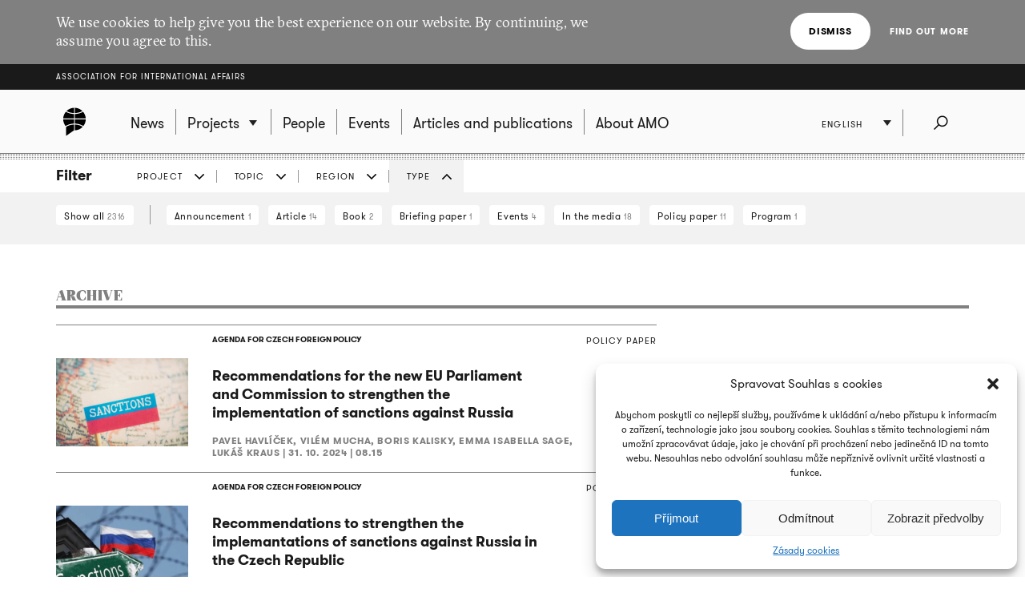

--- FILE ---
content_type: text/html; charset=UTF-8
request_url: https://www.amo.cz/en/archive/?filtr=typ&filtrTema=514&filtrRegion=470
body_size: 14871
content:
<!DOCTYPE html>
<html lang="en-GB">
<head>
	
	<meta http-equiv="content-type" content="text/html; charset=UTF-8">

	<meta name="viewport" content="width=device-width,initial-scale=1"/>
	<meta name="HandheldFriendly" content="true" />  
	
	<link rel="profile" href="http://gmpg.org/xfn/11">	
	<link rel="pingback" href="https://www.amo.cz/xmlrpc.php">
	
	<title>Archive of all articles - Association for International Affairs</title>
	
	<meta name='robots' content='index, follow, max-image-preview:large, max-snippet:-1, max-video-preview:-1' />
<link rel="alternate" href="https://www.amo.cz/en/archive/" hreflang="en" />
<link rel="alternate" href="https://www.amo.cz/ru/%d0%b0%d1%80%d1%85%d0%b8%d0%b2-%d0%b2%d1%81%d0%b5%d1%85-%d0%bf%d1%83%d0%b1%d0%bb%d0%b8%d0%ba%d0%b0%d1%86%d0%b8%d0%b9/" hreflang="ru" />
<link rel="alternate" href="https://www.amo.cz/archiv-vsech-clanku/" hreflang="cs" />

	<!-- This site is optimized with the Yoast SEO plugin v16.7 - https://yoast.com/wordpress/plugins/seo/ -->
	<link rel="canonical" href="https://www.amo.cz/en/archive/" />
	<meta property="og:locale" content="en_GB" />
	<meta property="og:locale:alternate" content="ru_RU" />
	<meta property="og:locale:alternate" content="cs_CZ" />
	<meta property="og:type" content="article" />
	<meta property="og:title" content="Archive of all articles - Association for International Affairs" />
	<meta property="og:url" content="https://www.amo.cz/en/archive/" />
	<meta property="og:site_name" content="Association for International Affairs" />
	<meta property="article:modified_time" content="2016-04-22T16:03:09+00:00" />
	<meta name="twitter:card" content="summary_large_image" />
	<script type="application/ld+json" class="yoast-schema-graph">{"@context":"https://schema.org","@graph":[{"@type":"WebSite","@id":"https://www.amo.cz/en/#website","url":"https://www.amo.cz/en/","name":"Association for International Affairs","description":"Asociace pro mezin\u00e1rodn\u00ed ot\u00e1zky (AMO) je nevl\u00e1dn\u00ed organizace, think-tank, p\u016fsob\u00edc\u00ed v oblasti mezin\u00e1rodn\u00edch vztah\u016f.","potentialAction":[{"@type":"SearchAction","target":{"@type":"EntryPoint","urlTemplate":"https://www.amo.cz/en/?s={search_term_string}"},"query-input":"required name=search_term_string"}],"inLanguage":"en-GB"},{"@type":"WebPage","@id":"https://www.amo.cz/en/archive/#webpage","url":"https://www.amo.cz/en/archive/","name":"Archive of all articles - Association for International Affairs","isPartOf":{"@id":"https://www.amo.cz/en/#website"},"datePublished":"2015-12-14T09:00:25+00:00","dateModified":"2016-04-22T16:03:09+00:00","breadcrumb":{"@id":"https://www.amo.cz/en/archive/#breadcrumb"},"inLanguage":"en-GB","potentialAction":[{"@type":"ReadAction","target":["https://www.amo.cz/en/archive/"]}]},{"@type":"BreadcrumbList","@id":"https://www.amo.cz/en/archive/#breadcrumb","itemListElement":[{"@type":"ListItem","position":1,"name":"Dom\u016f","item":"https://www.amo.cz/en/"},{"@type":"ListItem","position":2,"name":"Archive of all articles"}]}]}</script>
	<!-- / Yoast SEO plugin. -->


<link rel='dns-prefetch' href='//s.w.org' />
<link rel="alternate" type="application/rss+xml" title="Association for International Affairs &raquo; Feed" href="https://www.amo.cz/en/feed/" />
<link rel="alternate" type="application/rss+xml" title="Association for International Affairs &raquo; Comments Feed" href="https://www.amo.cz/en/comments/feed/" />
		<script type="text/javascript">
			window._wpemojiSettings = {"baseUrl":"https:\/\/s.w.org\/images\/core\/emoji\/13.0.1\/72x72\/","ext":".png","svgUrl":"https:\/\/s.w.org\/images\/core\/emoji\/13.0.1\/svg\/","svgExt":".svg","source":{"concatemoji":"https:\/\/www.amo.cz\/wp-includes\/js\/wp-emoji-release.min.js?ver=5.7.2"}};
			!function(e,a,t){var n,r,o,i=a.createElement("canvas"),p=i.getContext&&i.getContext("2d");function s(e,t){var a=String.fromCharCode;p.clearRect(0,0,i.width,i.height),p.fillText(a.apply(this,e),0,0);e=i.toDataURL();return p.clearRect(0,0,i.width,i.height),p.fillText(a.apply(this,t),0,0),e===i.toDataURL()}function c(e){var t=a.createElement("script");t.src=e,t.defer=t.type="text/javascript",a.getElementsByTagName("head")[0].appendChild(t)}for(o=Array("flag","emoji"),t.supports={everything:!0,everythingExceptFlag:!0},r=0;r<o.length;r++)t.supports[o[r]]=function(e){if(!p||!p.fillText)return!1;switch(p.textBaseline="top",p.font="600 32px Arial",e){case"flag":return s([127987,65039,8205,9895,65039],[127987,65039,8203,9895,65039])?!1:!s([55356,56826,55356,56819],[55356,56826,8203,55356,56819])&&!s([55356,57332,56128,56423,56128,56418,56128,56421,56128,56430,56128,56423,56128,56447],[55356,57332,8203,56128,56423,8203,56128,56418,8203,56128,56421,8203,56128,56430,8203,56128,56423,8203,56128,56447]);case"emoji":return!s([55357,56424,8205,55356,57212],[55357,56424,8203,55356,57212])}return!1}(o[r]),t.supports.everything=t.supports.everything&&t.supports[o[r]],"flag"!==o[r]&&(t.supports.everythingExceptFlag=t.supports.everythingExceptFlag&&t.supports[o[r]]);t.supports.everythingExceptFlag=t.supports.everythingExceptFlag&&!t.supports.flag,t.DOMReady=!1,t.readyCallback=function(){t.DOMReady=!0},t.supports.everything||(n=function(){t.readyCallback()},a.addEventListener?(a.addEventListener("DOMContentLoaded",n,!1),e.addEventListener("load",n,!1)):(e.attachEvent("onload",n),a.attachEvent("onreadystatechange",function(){"complete"===a.readyState&&t.readyCallback()})),(n=t.source||{}).concatemoji?c(n.concatemoji):n.wpemoji&&n.twemoji&&(c(n.twemoji),c(n.wpemoji)))}(window,document,window._wpemojiSettings);
		</script>
		<style type="text/css">
img.wp-smiley,
img.emoji {
	display: inline !important;
	border: none !important;
	box-shadow: none !important;
	height: 1em !important;
	width: 1em !important;
	margin: 0 .07em !important;
	vertical-align: -0.1em !important;
	background: none !important;
	padding: 0 !important;
}
</style>
	<link rel='stylesheet' id='wp-block-library-css'  href='https://www.amo.cz/wp-includes/css/dist/block-library/style.min.css?ver=5.7.2' type='text/css' media='all' />
<link rel='stylesheet' id='cmplz-general-css'  href='https://www.amo.cz/wp-content/plugins/complianz-gdpr/assets/css/cookieblocker.min.css?ver=6.3.3' type='text/css' media='all' />
<link rel='stylesheet' id='amo-screen-css'  href='https://www.amo.cz/wp-content/themes/amo/stylesheets/screen.css?ver=2' type='text/css' media='screen' />
<link rel='stylesheet' id='amo-print-css'  href='https://www.amo.cz/wp-content/themes/amo/stylesheets/print.css?ver=2' type='text/css' media='print' />
<link rel='stylesheet' id='amo-lightboxgallery-css'  href='https://www.amo.cz/wp-content/themes/amo/lightboxgallery/dist/css/lightgallery.min.css?ver=2' type='text/css' media='screen' />
<link rel="https://api.w.org/" href="https://www.amo.cz/wp-json/" /><link rel="alternate" type="application/json" href="https://www.amo.cz/wp-json/wp/v2/pages/6525" /><link rel="EditURI" type="application/rsd+xml" title="RSD" href="https://www.amo.cz/xmlrpc.php?rsd" />
<link rel="wlwmanifest" type="application/wlwmanifest+xml" href="https://www.amo.cz/wp-includes/wlwmanifest.xml" /> 
<meta name="generator" content="WordPress 5.7.2" />
<link rel='shortlink' href='https://www.amo.cz/?p=6525' />
<link rel="alternate" type="application/json+oembed" href="https://www.amo.cz/wp-json/oembed/1.0/embed?url=https%3A%2F%2Fwww.amo.cz%2Fen%2Farchive%2F" />
<link rel="alternate" type="text/xml+oembed" href="https://www.amo.cz/wp-json/oembed/1.0/embed?url=https%3A%2F%2Fwww.amo.cz%2Fen%2Farchive%2F&#038;format=xml" />

		<!-- GA Google Analytics @ https://m0n.co/ga -->
		<script type="text/plain" data-service="google-analytics" data-category="statistics" async src="https://www.googletagmanager.com/gtag/js?id=G-3R4ES4MN21"></script>
		<script>
			window.dataLayer = window.dataLayer || [];
			function gtag(){dataLayer.push(arguments);}
			gtag('js', new Date());
			gtag('config', 'G-3R4ES4MN21');
		</script>

	<style>.cmplz-hidden{display:none!important;}</style><link rel="icon" href="https://www.amo.cz/wp-content/uploads/2016/02/favicon-228-67x67.png" sizes="32x32" />
<link rel="icon" href="https://www.amo.cz/wp-content/uploads/2016/02/favicon-228-200x200.png" sizes="192x192" />
<link rel="apple-touch-icon" href="https://www.amo.cz/wp-content/uploads/2016/02/favicon-228-200x200.png" />
<meta name="msapplication-TileImage" content="https://www.amo.cz/wp-content/uploads/2016/02/favicon-228.png" />

  	<!--[if lte IE 8]>
	    <script type="text/javascript" src="https://www.amo.cz/wp-content/themes/amo/accessories/ie.js"></script>
	    <link rel="stylesheet" type="text/css" media="screen" href="https://www.amo.cz/wp-content/themes/amo/stylesheets/ie.css" />
    <![endif]-->

	<script type="text/plain" data-service="google-analytics" data-category="statistics">
		(function(i,s,o,g,r,a,m){i['GoogleAnalyticsObject']=r;i[r]=i[r]||function(){
				(i[r].q=i[r].q||[]).push(arguments)},i[r].l=1*new Date();a=s.createElement(o),
			m=s.getElementsByTagName(o)[0];a.async=1;a.src=g;m.parentNode.insertBefore(a,m)
		})(window,document,'script','//www.google-analytics.com/analytics.js','ga');
		ga('create', 'UA-69352753-1', 'auto');
		ga('send', 'pageview');
	</script>

</head>

<body data-cmplz=1 class="page-template page-template-page-archive page-template-page-archive-php page page-id-6525 amo_lang--en">

	
		<div class="eu_cookies">
			<div class="inner">
				<p>We use cookies to help give you the best experience on our website. By continuing, we assume you agree to this.</p>
				<div class="btns">
					<button class="CookiesOK btn btn--white">Dismiss</button>
					<a href="https://www.google.com/policies/technologies/cookies/" onclick="return !window.open(this.href)">Find out more</a>
				</div>
			</div>
		</div>

	

	<div class="super_header">
		<div class="inner">
			<h1 class="super_header__title"><a href="https://www.amo.cz/en/">Association for International Affairs</a></h1>
		</div>
	</div>


	
	<div class="choose_prj" id="chooseproject">
		
		<div class="inner inner--prj_tit">
			
			<h4 class="choose_prj__title">Select ongoing project:</h4>
			
			<a href="#" class="search__close" data-choose-prj-handle>
				Close <span class="cross cross--yellow"> </span>
			</a>

		</div>

		
			<ul class="choose_prj__list">
									<li><p class="inner"><a href="https://www.amo.cz/en/agenda-for-czech-foreign-policy/" class="color_set-bg_h--B">Agenda for Czech Foreign Policy</a></p></li>
									<li><p class="inner"><a href="https://www.amo.cz/en/climate-team/" class="color_set-bg_h--B">AMO klima</a></p></li>
									<li><p class="inner"><a href="https://www.amo.cz/en/building-the-serbian-world-serbias-impact-on-security-and-stability-in-the-western-balkans/" class="color_set-bg_h--E">Building the “Serbian World”: Serbia’s Impact on Security and Stability in the Western Balkans</a></p></li>
									<li><p class="inner"><a href="https://www.amo.cz/en/central-and-eastern-europe-and-the-future-of-the-european-china-debate-en/" class="color_set-bg_h--F">Central and Eastern Europe and the Future of the European China Debate</a></p></li>
									<li><p class="inner"><a href="https://www.amo.cz/en/china-observers-in-central-and-eastern-europe-choice-en/" class="color_set-bg_h--F">China Observers in Central and Eastern Europe (CHOICE)</a></p></li>
									<li><p class="inner"><a href="https://www.amo.cz/en/connecting-networks-of-women-in-foreign-european-and-security-policy-across-the-v4-states/" class="color_set-bg_h--A">Connecting networks of women in foreign, European and security policy, across the V4 states</a></p></li>
									<li><p class="inner"><a href="https://www.amo.cz/en/czech-german-young-professionals-program/" class="color_set-bg_h--F">Czech-German Young Professionals Program</a></p></li>
									<li><p class="inner"><a href="https://www.amo.cz/en/new-horizons-of-the-czech-polish-cooperation/" class="color_set-bg_h--B">Czech-Polish Cooperation</a></p></li>
									<li><p class="inner"><a href="https://www.amo.cz/en/educational-projects-in-ukraine/" class="color_set-bg_h--D">Educational projects in Ukraine</a></p></li>
									<li><p class="inner"><a href="https://www.amo.cz/en/enhancing-the-capacities-of-serbian-independent-media-in-informing-about-the-green-transition-challenges/" class="color_set-bg_h--F">Enhancing the Capacities of Serbian Independent Media in Informing about the Green Transition Challenges</a></p></li>
									<li><p class="inner"><a href="https://www.amo.cz/en/enhancing-the-capacities-of-serbian-investigative-journalists-in-mapping-foreign-influence-in-serbia/" class="color_set-bg_h--C">Enhancing the Capacities of Serbian Investigative Journalists in Mapping Foreign Influence in Serbia</a></p></li>
									<li><p class="inner"><a href="https://www.amo.cz/en/increasing-awareness-of-the-hybrid-threats-strengthening-resilience-in-the-western-balkans/" class="color_set-bg_h--D">Increasing Awareness of the Hybrid Threats: Strengthening Resilience in the Western Balkans</a></p></li>
									<li><p class="inner"><a href="https://www.amo.cz/en/life-effect-eng/" class="color_set-bg_h--A">LIFE Effect eng</a></p></li>
									<li><p class="inner"><a href="https://www.amo.cz/en/mapinfluence-en/" class="color_set-bg_h--B">MapInfluenCE</a></p></li>
									<li><p class="inner"><a href="https://www.amo.cz/en/prague-student-summit/" class="color_set-bg_h--A">Prague Student Summit</a></p></li>
									<li><p class="inner"><a href="https://www.amo.cz/en/resilience-and-a-whole-of-society-approach-ukrainian-lessons-for-nato-countries/" class="color_set-bg_h--G">Resilience and a whole-of-society approach: Ukrainian Lessons for NATO countries</a></p></li>
									<li><p class="inner"><a href="https://www.amo.cz/en/resonant-en/" class="color_set-bg_h--B">RESONANT</a></p></li>
									<li><p class="inner"><a href="https://www.amo.cz/en/strengthening-the-public-scrutiny-in-ukrainian-regions/" class="color_set-bg_h--D">Strengthening the Public Scrutiny in Ukrainian Regions</a></p></li>
									<li><p class="inner"><a href="https://www.amo.cz/en/strengthening-the-resilience-of-czech-slovak-and-polish-societies-prior-to-the-2024-european-parliament-elections/" class="color_set-bg_h--F">Strengthening the Resilience of Czech, Slovak, and Polish Societies Prior to the 2024 European Parliament Elections</a></p></li>
									<li><p class="inner"><a href="https://www.amo.cz/en/trends-of-visegrad-european-policy/" class="color_set-bg_h--E">Trends of Visegrad European Policy</a></p></li>
									<li><p class="inner"><a href="https://www.amo.cz/en/women-in-czech-foreign-european-and-security-policy/" class="color_set-bg_h--C">Women in Czech Foreign, European and Security Policy</a></p></li>
							</ul>

		
	</div>
	<!-- choose project -->

	<header class="main_header">


		<div class="search search--fullwidth" id="fulltextsearch">
			<div class="inner">
				<h4 class="search__title">AMO:</h4>

<form role="search" method="get" class="search__f" action="https://www.amo.cz/en/">
	<input type="search" class="form_control form_control--searchf" placeholder="Search:" value="" name="s" />
		<button type="submit" value="Send" class="form_submit form_submit--searchf"></button>
</form>

<a href="#" class="search__close" data-search-handle>
	Close <span class="cross cross--yellow"> </span>
</a>			</div>
		</div>
		<!-- search -->


		<div class="inner">

			<div class="right_act">
				<ul class="right_act__list">
					
					<li class="right_act__language">
						

	<ul class="dropdown" data-dropdown>
		
					<li  class="current"  ><a href="https://www.amo.cz/en/archive/">English</a></li>
					<li  ><a href="https://www.amo.cz/ru/%d0%b0%d1%80%d1%85%d0%b8%d0%b2-%d0%b2%d1%81%d0%b5%d1%85-%d0%bf%d1%83%d0%b1%d0%bb%d0%b8%d0%ba%d0%b0%d1%86%d0%b8%d0%b9/">Русский</a></li>
					<li  ><a href="https://www.amo.cz/archiv-vsech-clanku/">Čeština</a></li>
		
	</ul>

					</li>

					<li class="right_act__search"><a href="#" data-search-handle><i class="icon icon--search">Search</i></a></li>

					<li class="right_act__menu">
						<a href="#" data-menu-handle>
							<span class="right_act__menu__title">Menu</span> 
							<span class="shape_area">
								<span class="shape_area__line"></span>
								<span class="shape_area__line"></span>
								<span class="shape_area__line"></span>
							</span>
						</a>
					</li>

				</ul>
			</div>

			<nav class="main_nav">
				<ul id="menu-primani-navigace-en" class="menu"><li class="main_nav__logo"><a href="https://www.amo.cz/en/"><svg width="46" height="46"><image xlink:href="https://www.amo.cz/wp-content/themes/amo/images/amo-black.svg" src="https://www.amo.cz/wp-content/themes/amo/images/amo-black.png" width="46" height="46" /></svg></a></li><li id="menu-item-5653" class="menu-item menu-item-type-post_type menu-item-object-page menu-item-home menu-item-5653"><a href="https://www.amo.cz/en/"><span>News</span></a></li>
<li id="menu-item-5655" class="has-submenu choose-prj-handle menu-item menu-item-type-custom menu-item-object-custom menu-item-5655"><a href="#"><span>Projects</span></a></li>
<li id="menu-item-5651" class="menu-item menu-item-type-post_type menu-item-object-page menu-item-5651"><a href="https://www.amo.cz/en/people/"><span>People</span></a></li>
<li id="menu-item-5650" class="menu-item menu-item-type-post_type menu-item-object-page menu-item-5650"><a href="https://www.amo.cz/en/events/"><span>Events</span></a></li>
<li id="menu-item-5654" class="menu-item menu-item-type-post_type menu-item-object-page menu-item-5654"><a href="https://www.amo.cz/en/articles-and-publications/"><span>Articles and publications</span></a></li>
<li id="menu-item-5652" class="menu-item menu-item-type-post_type menu-item-object-page menu-item-5652"><a href="https://www.amo.cz/en/about-amo/"><span>About AMO</span></a></li>
</ul>			</nav>

		</div>
	</header>
	<!-- header -->


	
	

	<script>

function filterTabOnClick (type) {

	var activeTabClass = 'filters__item--current';
	
	var filterContent = $('#filterContent');
	var filterTags = $('#filterTags_' + type);
	var filterTab  = $('#filterTab_' + type);

	if (filterTab.hasClass(activeTabClass)) {
		filterTags.hide();
		filterContent.hide();
		filterTab.removeClass(activeTabClass);
	}
	else {
		$("[id^=filterTags_]").hide();
		$("[id^=filterTab_]").removeClass(activeTabClass);

		filterTags.show();
		filterContent.show();
		filterTab.addClass(activeTabClass);
	}
}


</script>



<div class="filters">

	<div class="inner">

		<h4 class="filters__title">Filter</h4>

		<ul class="filters__items">

					<li id='filterTab_projekt' class="filters__item ">
				<a href="javascript:filterTabOnClick('projekt');">
					Project</a></li>
						<li id='filterTab_tema' class="filters__item ">
				<a href="javascript:filterTabOnClick('tema');">
					Topic</a></li>
						<li id='filterTab_region' class="filters__item ">
				<a href="javascript:filterTabOnClick('region');">
					Region</a></li>
						<li id='filterTab_typ' class="filters__item filters__item--current">
				<a href="javascript:filterTabOnClick('typ');">
					Type</a></li>
					</ul>

	</div>

	<div id="filterContent" class="filters__content" style="">

		<div class="inner">
			<a href="?&paged=1" class="filters__tag filters__tag--all">
				Show all				<small>2316</small>
			</a>

			<hr class="filters__tags_separator"/>

							<div id='filterTags_projekt' class="filters__tags_rest" style="display: none">
					
				<a class='filters__tag ' href='?filtr=projekt&filtrTema=514&filtrRegion=470&filtrProjekt=874&paged=1'>
				Agenda for Czech Foreign Policy <small>4</small>
				<i class='icon icon--close close'>zrušit</i>
				</a>
			
				<a class='filters__tag ' href='?filtr=projekt&filtrTema=514&filtrRegion=470&filtrProjekt=4334&paged=1'>
				China Observers in Central and Eastern Europe (CHOICE) <small>2</small>
				<i class='icon icon--close close'>zrušit</i>
				</a>
			
				<a class='filters__tag ' href='?filtr=projekt&filtrTema=514&filtrRegion=470&filtrProjekt=3629&paged=1'>
				MapInfluenCE <small>4</small>
				<i class='icon icon--close close'>zrušit</i>
				</a>
			
				<a class='filters__tag ' href='?filtr=projekt&filtrTema=514&filtrRegion=470&filtrProjekt=4916&paged=1'>
				Strengthening the Resilience of Czech, Slovak, and Polish Societies Prior to the 2024 European Parliament Elections <small>1</small>
				<i class='icon icon--close close'>zrušit</i>
				</a>
			
				<a id='tagsA_projekt' class='filters__tag filters__tag--inverse' href="javascript:$('#tagsRest_projekt').show(); $('#tagsA_projekt').hide(); void(0);">
				All
				</a>
				<span id='tagsRest_projekt' class='filters__rest' style='display: none;'><hr>
				<a class='filters__tag ' href='?filtr=projekt&filtrTema=514&filtrRegion=470&filtrProjekt=2596&paged=1'>
				Czech Republic in NATO: Debate on Defense and Security Policy <small>5</small>
				<i class='icon icon--close close'>zrušit</i>
				</a>
			
				<a class='filters__tag ' href='?filtr=projekt&filtrTema=514&filtrRegion=470&filtrProjekt=924&paged=1'>
				Trends of Visegrad Foreign Policy <small>1</small>
				<i class='icon icon--close close'>zrušit</i>
				</a>
			
				<a class='filters__tag ' href='?filtr=projekt&filtrTema=514&filtrRegion=470&filtrProjekt=2140&paged=1'>
				Two Years After Euromaidan <small>1</small>
				<i class='icon icon--close close'>zrušit</i>
				</a>
			
				<a class='filters__tag ' href='?filtr=projekt&filtrTema=514&filtrRegion=470&filtrProjekt=2364&paged=1'>
				V4 Supporting Communication Strategy on implementing AA and DCFTA <small>1</small>
				<i class='icon icon--close close'>zrušit</i>
				</a>
			</span>				</div>
								<div id='filterTags_tema' class="filters__tags_rest" style="display: none">
					
				<a class='filters__tag ' href='?filtr=tema&filtrTema=1054&filtrRegion=470&paged=1'>
				Agriculture  <small>1</small>
				<i class='icon icon--close close'>Cancel</i>
				</a>
			 
				<a class='filters__tag ' href='?filtr=tema&filtrTema=2837&filtrRegion=470&paged=1'>
				Brexit  <small>3</small>
				<i class='icon icon--close close'>Cancel</i>
				</a>
			 
				<a class='filters__tag ' href='?filtr=tema&filtrTema=494&filtrRegion=470&paged=1'>
				Conflict in Syria  <small>3</small>
				<i class='icon icon--close close'>Cancel</i>
				</a>
			 
				<a class='filters__tag ' href='?filtr=tema&filtrTema=4439&filtrRegion=470&paged=1'>
				Coronavirus  <small>1</small>
				<i class='icon icon--close close'>Cancel</i>
				</a>
			 
				<a class='filters__tag ' href='?filtr=tema&filtrTema=1050&filtrRegion=470&paged=1'>
				Cultural heritage  <small>4</small>
				<i class='icon icon--close close'>Cancel</i>
				</a>
			 
				<a class='filters__tag ' href='?filtr=tema&filtrTema=476&filtrRegion=470&paged=1'>
				Czech European policy  <small>11</small>
				<i class='icon icon--close close'>Cancel</i>
				</a>
			 
				<a class='filters__tag ' href='?filtr=tema&filtrTema=478&filtrRegion=470&paged=1'>
				Czech foreign policy  <small>33</small>
				<i class='icon icon--close close'>Cancel</i>
				</a>
			 
				<a class='filters__tag ' href='?filtr=tema&filtrTema=474&filtrRegion=470&paged=1'>
				Czech security policy  <small>18</small>
				<i class='icon icon--close close'>Cancel</i>
				</a>
			 
				<a class='filters__tag ' href='?filtr=tema&filtrTema=4689&filtrRegion=470&paged=1'>
				CZ PRES 2022  <small>2</small>
				<i class='icon icon--close close'>Cancel</i>
				</a>
			 
				<a class='filters__tag ' href='?filtr=tema&filtrTema=506&filtrRegion=470&paged=1'>
				Democracy support  <small>3</small>
				<i class='icon icon--close close'>Cancel</i>
				</a>
			 
				<a class='filters__tag ' href='?filtr=tema&filtrTema=510&filtrRegion=470&paged=1'>
				Development of civil society  <small>7</small>
				<i class='icon icon--close close'>Cancel</i>
				</a>
			 
				<a class='filters__tag ' href='?filtr=tema&filtrTema=4026&filtrRegion=470&paged=1'>
				Digital economy  <small>6</small>
				<i class='icon icon--close close'>Cancel</i>
				</a>
			 
				<a class='filters__tag ' href='?filtr=tema&filtrTema=522&filtrRegion=470&paged=1'>
				Eastern Partnership  <small>28</small>
				<i class='icon icon--close close'>Cancel</i>
				</a>
			 
				<a class='filters__tag ' href='?filtr=tema&filtrTema=480&filtrRegion=470&paged=1'>
				Economy  <small>16</small>
				<i class='icon icon--close close'>Cancel</i>
				</a>
			 
				<a class='filters__tag ' href='?filtr=tema&filtrTema=524&filtrRegion=470&paged=1'>
				Education  <small>1</small>
				<i class='icon icon--close close'>Cancel</i>
				</a>
			 
				<a class='filters__tag ' href='?filtr=tema&filtrTema=520&filtrRegion=470&paged=1'>
				Elections  <small>5</small>
				<i class='icon icon--close close'>Cancel</i>
				</a>
			 
				<a class='filters__tag ' href='?filtr=tema&filtrTema=482&filtrRegion=470&paged=1'>
				Energy  <small>10</small>
				<i class='icon icon--close close'>Cancel</i>
				</a>
			 
				<a class='filters__tag ' href='?filtr=tema&filtrTema=1056&filtrRegion=470&paged=1'>
				Environment  <small>3</small>
				<i class='icon icon--close close'>Cancel</i>
				</a>
			 
				<a class='filters__tag ' href='?filtr=tema&filtrTema=5174&filtrRegion=470&paged=1'>
				EP Elections 2024  <small>1</small>
				<i class='icon icon--close close'>Cancel</i>
				</a>
			 
				<a class='filters__tag ' href='?filtr=tema&filtrTema=518&filtrRegion=470&paged=1'>
				EU Internal Market  <small>1</small>
				<i class='icon icon--close close'>Cancel</i>
				</a>
			 
				<a class='filters__tag ' href='?filtr=tema&filtrTema=488&filtrRegion=470&paged=1'>
				European Parliament  <small>3</small>
				<i class='icon icon--close close'>Cancel</i>
				</a>
			 
				<a class='filters__tag ' href='?filtr=tema&filtrTema=486&filtrRegion=470&paged=1'>
				European Union  <small>57</small>
				<i class='icon icon--close close'>Cancel</i>
				</a>
			 
				<a class='filters__tag ' href='?filtr=tema&filtrTema=484&filtrRegion=470&paged=1'>
				Eurozone  <small>1</small>
				<i class='icon icon--close close'>Cancel</i>
				</a>
			 
				<a class='filters__tag ' href='?filtr=tema&filtrTema=4477&filtrRegion=470&paged=1'>
				EU-Russia Civil Society Forum  <small>1</small>
				<i class='icon icon--close close'>Cancel</i>
				</a>
			 
				<a class='filters__tag ' href='?filtr=tema&filtrTema=2915&filtrRegion=470&paged=1'>
				Factchecking  <small>2</small>
				<i class='icon icon--close close'>Cancel</i>
				</a>
			 
				<a class='filters__tag ' href='?filtr=tema&filtrTema=498&filtrRegion=470&paged=1'>
				Human rights  <small>13</small>
				<i class='icon icon--close close'>Cancel</i>
				</a>
			 
				<a class='filters__tag ' href='?filtr=tema&filtrTema=4276&filtrRegion=470&paged=1'>
				Hybrid threats  <small>4</small>
				<i class='icon icon--close close'>Cancel</i>
				</a>
			 
				<a class='filters__tag ' href='?filtr=tema&filtrTema=500&filtrRegion=470&paged=1'>
				International security  <small>65</small>
				<i class='icon icon--close close'>Cancel</i>
				</a>
			 
				<a class='filters__tag ' href='?filtr=tema&filtrTema=1052&filtrRegion=470&paged=1'>
				International trade  <small>7</small>
				<i class='icon icon--close close'>Cancel</i>
				</a>
			 
				<a class='filters__tag ' href='?filtr=tema&filtrTema=502&filtrRegion=470&paged=1'>
				Migration  <small>7</small>
				<i class='icon icon--close close'>Cancel</i>
				</a>
			 
				<a class='filters__tag ' href='?filtr=tema&filtrTema=504&filtrRegion=470&paged=1'>
				NATO  <small>37</small>
				<i class='icon icon--close close'>Cancel</i>
				</a>
			 
				<a class='filters__tag ' href='?filtr=tema&filtrTema=3031&filtrRegion=470&paged=1'>
				Propaganda  <small>29</small>
				<i class='icon icon--close close'>Cancel</i>
				</a>
			 
				<a class='filters__tag ' href='?filtr=tema&filtrTema=1058&filtrRegion=470&paged=1'>
				Terrorism  <small>8</small>
				<i class='icon icon--close close'>Cancel</i>
				</a>
			 
				<a class='filters__tag ' href='?filtr=tema&filtrTema=516&filtrRegion=470&paged=1'>
				Visegrad Group  <small>24</small>
				<i class='icon icon--close close'>Cancel</i>
				</a>
			 
				<a class='filters__tag filters__tag--current' href='?filtr=tema&filtrRegion=470&paged=1'>
				War in Ukraine  <small>52</small>
				<i class='icon icon--close close'>Cancel</i>
				</a>
			 
				<a class='filters__tag ' href='?filtr=tema&filtrTema=526&filtrRegion=470&paged=1'>
				Western Balkans  <small>1</small>
				<i class='icon icon--close close'>Cancel</i>
				</a>
							</div>
								<div id='filterTags_region' class="filters__tags_rest" style="display: none">
					
				<a class='filters__tag ' href='?filtr=region&filtrTema=514&filtrRegion=440&paged=1'>
				Asia  <small>2</small>
				<i class='icon icon--close close'>Cancel</i>
				</a>
			 
				<a class='filters__tag ' href='?filtr=region&filtrTema=514&filtrRegion=442&paged=1'>
				Belarus  <small>7</small>
				<i class='icon icon--close close'>Cancel</i>
				</a>
			 
				<a class='filters__tag ' href='?filtr=region&filtrTema=514&filtrRegion=446&paged=1'>
				Czech Republic  <small>24</small>
				<i class='icon icon--close close'>Cancel</i>
				</a>
			 
				<a class='filters__tag ' href='?filtr=region&filtrTema=514&filtrRegion=448&paged=1'>
				Europe  <small>55</small>
				<i class='icon icon--close close'>Cancel</i>
				</a>
			 
				<a class='filters__tag ' href='?filtr=region&filtrTema=514&filtrRegion=450&paged=1'>
				Germany  <small>6</small>
				<i class='icon icon--close close'>Cancel</i>
				</a>
			 
				<a class='filters__tag ' href='?filtr=region&filtrTema=514&filtrRegion=2766&paged=1'>
				Hungary  <small>2</small>
				<i class='icon icon--close close'>Cancel</i>
				</a>
			 
				<a class='filters__tag ' href='?filtr=region&filtrTema=514&filtrRegion=444&paged=1'>
				China  <small>12</small>
				<i class='icon icon--close close'>Cancel</i>
				</a>
			 
				<a class='filters__tag ' href='?filtr=region&filtrTema=514&filtrRegion=454&paged=1'>
				Middle East and North Africa  <small>1</small>
				<i class='icon icon--close close'>Cancel</i>
				</a>
			 
				<a class='filters__tag ' href='?filtr=region&filtrTema=514&filtrRegion=456&paged=1'>
				North America  <small>3</small>
				<i class='icon icon--close close'>Cancel</i>
				</a>
			 
				<a class='filters__tag ' href='?filtr=region&filtrTema=514&filtrRegion=458&paged=1'>
				Poland  <small>13</small>
				<i class='icon icon--close close'>Cancel</i>
				</a>
			 
				<a class='filters__tag ' href='?filtr=region&filtrTema=514&filtrRegion=460&paged=1'>
				Post-Soviet Region  <small>13</small>
				<i class='icon icon--close close'>Cancel</i>
				</a>
			 
				<a class='filters__tag filters__tag--current' href='?filtr=region&filtrTema=514&paged=1'>
				Russia  <small>52</small>
				<i class='icon icon--close close'>Cancel</i>
				</a>
			 
				<a class='filters__tag ' href='?filtr=region&filtrTema=514&filtrRegion=1851&paged=1'>
				Slovakia  <small>3</small>
				<i class='icon icon--close close'>Cancel</i>
				</a>
			 
				<a class='filters__tag ' href='?filtr=region&filtrTema=514&filtrRegion=2730&paged=1'>
				Turkey  <small>1</small>
				<i class='icon icon--close close'>Cancel</i>
				</a>
			 
				<a class='filters__tag ' href='?filtr=region&filtrTema=514&filtrRegion=464&paged=1'>
				Ukraine  <small>68</small>
				<i class='icon icon--close close'>Cancel</i>
				</a>
			 
				<a class='filters__tag ' href='?filtr=region&filtrTema=514&filtrRegion=466&paged=1'>
				United Kingdom  <small>3</small>
				<i class='icon icon--close close'>Cancel</i>
				</a>
			 
				<a class='filters__tag ' href='?filtr=region&filtrTema=514&filtrRegion=468&paged=1'>
				USA  <small>5</small>
				<i class='icon icon--close close'>Cancel</i>
				</a>
			 
				<a class='filters__tag ' href='?filtr=region&filtrTema=514&filtrRegion=2726&paged=1'>
				Western Balkans  <small>2</small>
				<i class='icon icon--close close'>Cancel</i>
				</a>
							</div>
								<div id='filterTags_typ' class="filters__tags_rest" style="">
					
				<a class='filters__tag ' href='?filtr=typ&filtrTema=514&filtrRegion=470&filtrTyp=organisation_anonce&paged=1'>
				Announcement  <small>1</small>
				<i class='icon icon--close close'>Cancel</i>
				</a>
			 
				<a class='filters__tag ' href='?filtr=typ&filtrTema=514&filtrRegion=470&filtrTyp=research_article&paged=1'>
				Article  <small>14</small>
				<i class='icon icon--close close'>Cancel</i>
				</a>
			 
				<a class='filters__tag ' href='?filtr=typ&filtrTema=514&filtrRegion=470&filtrTyp=book&paged=1'>
				Book  <small>2</small>
				<i class='icon icon--close close'>Cancel</i>
				</a>
			 
				<a class='filters__tag ' href='?filtr=typ&filtrTema=514&filtrRegion=470&filtrTyp=briefing_paper&paged=1'>
				Briefing paper  <small>1</small>
				<i class='icon icon--close close'>Cancel</i>
				</a>
			 
				<a class='filters__tag ' href='?filtr=typ&filtrTema=514&filtrRegion=470&filtrTyp=akce&paged=1'>
				Events  <small>4</small>
				<i class='icon icon--close close'>Cancel</i>
				</a>
			 
				<a class='filters__tag ' href='?filtr=typ&filtrTema=514&filtrRegion=470&filtrTyp=v-mediich&paged=1'>
				In the media  <small>18</small>
				<i class='icon icon--close close'>Cancel</i>
				</a>
			 
				<a class='filters__tag ' href='?filtr=typ&filtrTema=514&filtrRegion=470&filtrTyp=policy_paper&paged=1'>
				Policy paper  <small>11</small>
				<i class='icon icon--close close'>Cancel</i>
				</a>
			 
				<a class='filters__tag ' href='?filtr=typ&filtrTema=514&filtrRegion=470&filtrTyp=conference_program&paged=1'>
				Program  <small>1</small>
				<i class='icon icon--close close'>Cancel</i>
				</a>
							</div>
				
		</div>
	</div>

</div>


	<div class="inner inner--main">

		<div class="tabs tabs--search">

			<h1 class="tabs__title">ARCHIVE</h1>

		</div>

		<section class="layout layout--w2">

			<ul class="articles">

				
<li>

	<article class="articles__item">


			<header class="articles__item__head">

									<a href="https://www.amo.cz/en/agenda-for-czech-foreign-policy/" class="label label--unpositioned color_set-bg_h--B">AGENDA FOR CZECH FOREIGN POLICY</a>
				
				<span class="alignright">Policy paper</span>

			</header>


		
			<a href="https://www.amo.cz/en/agenda-for-czech-foreign-policy/recommendations-for-the-new-eu-parliament-and-commission-to-strengthen-the-implementation-of-sanctions-against-russia-2/">

				
					<img width="165" height="110" src="https://www.amo.cz/wp-content/uploads/2024/10/Navrh-bez-nazvu-4-165x110.png" class="articles__item__img" alt="Recommendations for the new EU Parliament and Commission to strengthen the implementation of sanctions against Russia" loading="lazy" srcset="https://www.amo.cz/wp-content/uploads/2024/10/Navrh-bez-nazvu-4-165x110.png 165w, https://www.amo.cz/wp-content/uploads/2024/10/Navrh-bez-nazvu-4-750x500.png 750w" sizes="(max-width: 165px) 100vw, 165px" />
				
			</a>

		
		<h3 class="articles__item__title">
			<a href="https://www.amo.cz/en/agenda-for-czech-foreign-policy/recommendations-for-the-new-eu-parliament-and-commission-to-strengthen-the-implementation-of-sanctions-against-russia-2/" class="color_set-border_h--B"><span>Recommendations for the new EU Parliament and Commission to strengthen the implementation of sanctions against Russia</span></a>
		</h3>

		<footer class="articles__item__foot">
			Pavel Havlíček, Vilém Mucha, Boris  Kalisky, Emma Isabella  Sage, Lukáš Kraus | 			<strong><time datetime="2024-10-31">31. 10. 2024 | 08.15</time></strong>
		</footer>

	</article>
</li>

<li>

	<article class="articles__item">


			<header class="articles__item__head">

									<a href="https://www.amo.cz/en/agenda-for-czech-foreign-policy/" class="label label--unpositioned color_set-bg_h--B">AGENDA FOR CZECH FOREIGN POLICY</a>
				
				<span class="alignright">Policy paper</span>

			</header>


		
			<a href="https://www.amo.cz/en/agenda-for-czech-foreign-policy/recommendations-to-strengthen-the-implemantations-of-sanctions-against-russia-in-the-czech-republic/">

				
					<img width="165" height="110" src="https://www.amo.cz/wp-content/uploads/2024/10/rusko_sankce-165x110.png" class="articles__item__img" alt="Recommendations to strengthen the implemantations of sanctions against Russia in the Czech Republic" loading="lazy" srcset="https://www.amo.cz/wp-content/uploads/2024/10/rusko_sankce-165x110.png 165w, https://www.amo.cz/wp-content/uploads/2024/10/rusko_sankce-750x500.png 750w" sizes="(max-width: 165px) 100vw, 165px" />
				
			</a>

		
		<h3 class="articles__item__title">
			<a href="https://www.amo.cz/en/agenda-for-czech-foreign-policy/recommendations-to-strengthen-the-implemantations-of-sanctions-against-russia-in-the-czech-republic/" class="color_set-border_h--B"><span>Recommendations to strengthen the implemantations of sanctions against Russia in the Czech Republic</span></a>
		</h3>

		<footer class="articles__item__foot">
			Pavel Havlíček, Lukáš Kraus, Emma Isabella  Sage, Boris  Kalisky | 			<strong><time datetime="2024-10-03">3. 10. 2024 | 13.05</time></strong>
		</footer>

	</article>
</li>

<li>

	<article class="articles__item">


			<header class="articles__item__head">

				
				<span class="alignright">Policy paper</span>

			</header>


		
			<a href="https://www.amo.cz/en/russia-2030-futures-the-view-from-central-and-eastern-europe-2/">

				
					<img width="165" height="110" src="https://www.amo.cz/wp-content/uploads/2024/09/Five-scenarios-165x110.png" class="articles__item__img" alt="Russia 2030 Futures: The View from Central and Eastern Europe" loading="lazy" srcset="https://www.amo.cz/wp-content/uploads/2024/09/Five-scenarios-165x110.png 165w, https://www.amo.cz/wp-content/uploads/2024/09/Five-scenarios-750x500.png 750w" sizes="(max-width: 165px) 100vw, 165px" />
				
			</a>

		
		<h3 class="articles__item__title">
			<a href="https://www.amo.cz/en/russia-2030-futures-the-view-from-central-and-eastern-europe-2/" class="color_set-border_h--E"><span>Russia 2030 Futures: The View from Central and Eastern Europe</span></a>
		</h3>

		<footer class="articles__item__foot">
			Pavel Havlíček, Adam Balcer | 			<strong><time datetime="2024-09-10">10. 9. 2024 | 07.30</time></strong>
		</footer>

	</article>
</li>

<li>

	<article class="articles__item">


			<header class="articles__item__head">

				
				<span class="alignright"></span>

			</header>


		
			<a href="https://www.amo.cz/en/putins-europe-2/">

				
					<img width="165" height="110" src="https://www.amo.cz/wp-content/uploads/2024/01/putin-europe-165x110.png" class="articles__item__img" alt="Putin&#039;s Europe" loading="lazy" />
				
			</a>

		
		<h3 class="articles__item__title">
			<a href="https://www.amo.cz/en/putins-europe-2/" class="color_set-border_h--E"><span>Putin&#8217;s Europe</span></a>
		</h3>

		<footer class="articles__item__foot">
			Pavel Havlíček | 			<strong><time datetime="2023-12-26">26. 12. 2023 | 17.11</time></strong>
		</footer>

	</article>
</li>

<li>

	<article class="articles__item">


			<header class="articles__item__head">

									<a href="https://www.amo.cz/en/strengthening-the-resilience-of-czech-slovak-and-polish-societies-prior-to-the-2024-european-parliament-elections/" class="label label--unpositioned color_set-bg_h--F">STRENGTHENING THE RESILIENCE OF CZECH, SLOVAK, AND POLISH SOCIETIES PRIOR TO THE 2024 EUROPEAN PARLIAMENT ELECTIONS</a>
				
				<span class="alignright">Policy paper</span>

			</header>


		
			<a href="https://www.amo.cz/en/strengthening-the-resilience-of-czech-slovak-and-polish-societies-prior-to-the-2024-european-parliament-elections/chinas-narratives-on-russias-war-on-ukraine-in-central-europe/">

				
					<img width="165" height="110" src="https://www.amo.cz/wp-content/uploads/2022/03/Vladimir_Putin_met_with_Xi_Jinping_in_advance_of_2022_Beijing_Winter_Olympics_1-165x110.jpg" class="articles__item__img" alt="China’s Narratives on Russia’s War on Ukraine in Central Europe" loading="lazy" srcset="https://www.amo.cz/wp-content/uploads/2022/03/Vladimir_Putin_met_with_Xi_Jinping_in_advance_of_2022_Beijing_Winter_Olympics_1-165x110.jpg 165w, https://www.amo.cz/wp-content/uploads/2022/03/Vladimir_Putin_met_with_Xi_Jinping_in_advance_of_2022_Beijing_Winter_Olympics_1-750x500.jpg 750w" sizes="(max-width: 165px) 100vw, 165px" />
				
			</a>

		
		<h3 class="articles__item__title">
			<a href="https://www.amo.cz/en/strengthening-the-resilience-of-czech-slovak-and-polish-societies-prior-to-the-2024-european-parliament-elections/chinas-narratives-on-russias-war-on-ukraine-in-central-europe/" class="color_set-border_h--F"><span>China’s Narratives on Russia’s War on Ukraine in Central Europe</span></a>
		</h3>

		<footer class="articles__item__foot">
			Filip Šebok, Nikoleta Nemečkayová | 			<strong><time datetime="2023-12-23">23. 12. 2023 | 10.03</time></strong>
		</footer>

	</article>
</li>

<li>

	<article class="articles__item">


			<header class="articles__item__head">

									<a href="https://www.amo.cz/en/agenda-for-czech-foreign-policy/" class="label label--unpositioned color_set-bg_h--B">AGENDA FOR CZECH FOREIGN POLICY</a>
				
				<span class="alignright">Book</span>

			</header>


		
			<a href="https://www.amo.cz/en/agenda-for-czech-foreign-policy/agenda-for-czech-foreign-policy-2022/">

				
					<img width="165" height="110" src="https://www.amo.cz/wp-content/uploads/2022/09/coveragenda_logo-1-e1663708592649-165x110.jpg" class="articles__item__img" alt="Agenda for Czech Foreign Policy 2022" loading="lazy" srcset="https://www.amo.cz/wp-content/uploads/2022/09/coveragenda_logo-1-e1663708592649-165x110.jpg 165w, https://www.amo.cz/wp-content/uploads/2022/09/coveragenda_logo-1-e1663708592649-750x500.jpg 750w" sizes="(max-width: 165px) 100vw, 165px" />
				
			</a>

		
		<h3 class="articles__item__title">
			<a href="https://www.amo.cz/en/agenda-for-czech-foreign-policy/agenda-for-czech-foreign-policy-2022/" class="color_set-border_h--B"><span>Agenda for Czech Foreign Policy 2022</span></a>
		</h3>

		<footer class="articles__item__foot">
			Pavlína Janebová, Vojtěch Bahenský, Alžběta Bajerová, Petr Boháček, Michal Bokša, Vít Dostál, Pavel Havlíček, Romana J. Březovská, Filip Šebok | 			<strong><time datetime="2022-09-20">20. 9. 2022 | 12.13</time></strong>
		</footer>

	</article>
</li>

<li>

	<article class="articles__item">


			<header class="articles__item__head">

				
				<span class="alignright">Policy paper</span>

			</header>


		
			<a href="https://www.amo.cz/en/czech-german-dialogue-on-russia-in-need-of-reinforced-cooperation-2/">

				
					<img width="165" height="110" src="https://www.amo.cz/wp-content/uploads/2022/04/alexander-popov-qhiMVEwbh-w-unsplash-165x110.jpg" class="articles__item__img" alt="Czech–German Dialogue on Russia: In Need of Reinforced Cooperation" loading="lazy" srcset="https://www.amo.cz/wp-content/uploads/2022/04/alexander-popov-qhiMVEwbh-w-unsplash-165x110.jpg 165w, https://www.amo.cz/wp-content/uploads/2022/04/alexander-popov-qhiMVEwbh-w-unsplash-300x200.jpg 300w, https://www.amo.cz/wp-content/uploads/2022/04/alexander-popov-qhiMVEwbh-w-unsplash-1024x683.jpg 1024w, https://www.amo.cz/wp-content/uploads/2022/04/alexander-popov-qhiMVEwbh-w-unsplash-768x512.jpg 768w, https://www.amo.cz/wp-content/uploads/2022/04/alexander-popov-qhiMVEwbh-w-unsplash-1536x1024.jpg 1536w, https://www.amo.cz/wp-content/uploads/2022/04/alexander-popov-qhiMVEwbh-w-unsplash-2048x1365.jpg 2048w, https://www.amo.cz/wp-content/uploads/2022/04/alexander-popov-qhiMVEwbh-w-unsplash-750x500.jpg 750w, https://www.amo.cz/wp-content/uploads/2022/04/alexander-popov-qhiMVEwbh-w-unsplash-600x400.jpg 600w, https://www.amo.cz/wp-content/uploads/2022/04/alexander-popov-qhiMVEwbh-w-unsplash-650x433.jpg 650w" sizes="(max-width: 165px) 100vw, 165px" />
				
			</a>

		
		<h3 class="articles__item__title">
			<a href="https://www.amo.cz/en/czech-german-dialogue-on-russia-in-need-of-reinforced-cooperation-2/" class="color_set-border_h--E"><span>Czech–German Dialogue on Russia: In Need of Reinforced Cooperation</span></a>
		</h3>

		<footer class="articles__item__foot">
			Pavel Havlíček, Kai-Olaf Lang | 			<strong><time datetime="2022-05-02">2. 5. 2022 | 13.24</time></strong>
		</footer>

	</article>
</li>

<li>

	<article class="articles__item">


			<header class="articles__item__head">

									<a href="https://www.amo.cz/en/mapinfluence-en/" class="label label--unpositioned color_set-bg_h--B">MAPINFLUENCE</a>
				
				<span class="alignright">Policy paper</span>

			</header>


		
			<a href="https://www.amo.cz/en/mapinfluence-en/from-east-with-love-dissecting-pro-china-bias-in-czech-and-slovak-alternative-media/">

				
					<img width="165" height="110" src="https://www.amo.cz/wp-content/uploads/2022/04/ANGLICKY-PAPER-725x1024-1-e1649917722895-165x110.png" class="articles__item__img" alt="From East with Love: Dissecting Pro-China Bias in Czech and Slovak Alternative Media" loading="lazy" srcset="https://www.amo.cz/wp-content/uploads/2022/04/ANGLICKY-PAPER-725x1024-1-e1649917722895-165x110.png 165w, https://www.amo.cz/wp-content/uploads/2022/04/ANGLICKY-PAPER-725x1024-1-e1649917722895-300x200.png 300w, https://www.amo.cz/wp-content/uploads/2022/04/ANGLICKY-PAPER-725x1024-1-e1649917722895-768x513.png 768w, https://www.amo.cz/wp-content/uploads/2022/04/ANGLICKY-PAPER-725x1024-1-e1649917722895-750x500.png 750w, https://www.amo.cz/wp-content/uploads/2022/04/ANGLICKY-PAPER-725x1024-1-e1649917722895-599x400.png 599w, https://www.amo.cz/wp-content/uploads/2022/04/ANGLICKY-PAPER-725x1024-1-e1649917722895-650x434.png 650w, https://www.amo.cz/wp-content/uploads/2022/04/ANGLICKY-PAPER-725x1024-1-e1649917722895.png 944w" sizes="(max-width: 165px) 100vw, 165px" />
				
			</a>

		
		<h3 class="articles__item__title">
			<a href="https://www.amo.cz/en/mapinfluence-en/from-east-with-love-dissecting-pro-china-bias-in-czech-and-slovak-alternative-media/" class="color_set-border_h--B"><span>From East with Love: Dissecting Pro-China Bias in Czech and Slovak Alternative Media</span></a>
		</h3>

		<footer class="articles__item__foot">
			Veronika Blablová, Pavel Havlíček, Peter Dubóczi, Matej Šimalčík, Ivana Karásková, Barbara  Kelemen | 			<strong><time datetime="2022-04-13">13. 4. 2022 | 19.34</time></strong>
		</footer>

	</article>
</li>

<li>

	<article class="articles__item">


			<header class="articles__item__head">

									<a href="https://www.amo.cz/en/mapinfluence-en/" class="label label--unpositioned color_set-bg_h--B">MAPINFLUENCE</a>
				
				<span class="alignright"></span>

			</header>


		
			<a href="https://www.amo.cz/en/mapinfluence-en/mapinfluence-biweekly-briefing-china-amplifies-russian-disinformation-on-ukraine-hungarys-stance-on-moscows-aggression-upcoming-eu-china-summit/">

				
					<img width="165" height="110" src="https://www.amo.cz/wp-content/uploads/2022/03/Vladimir_Putin_met_with_Xi_Jinping_in_advance_of_2022_Beijing_Winter_Olympics_1-165x110.jpg" class="articles__item__img" alt="MapInfluenCE Biweekly Briefing - China Amplifies Russian Disinformation on Ukraine, Hungary&#039;s Stance on Moscow&#039;s Aggression, Upcoming EU-China summit" loading="lazy" srcset="https://www.amo.cz/wp-content/uploads/2022/03/Vladimir_Putin_met_with_Xi_Jinping_in_advance_of_2022_Beijing_Winter_Olympics_1-165x110.jpg 165w, https://www.amo.cz/wp-content/uploads/2022/03/Vladimir_Putin_met_with_Xi_Jinping_in_advance_of_2022_Beijing_Winter_Olympics_1-750x500.jpg 750w" sizes="(max-width: 165px) 100vw, 165px" />
				
			</a>

		
		<h3 class="articles__item__title">
			<a href="https://www.amo.cz/en/mapinfluence-en/mapinfluence-biweekly-briefing-china-amplifies-russian-disinformation-on-ukraine-hungarys-stance-on-moscows-aggression-upcoming-eu-china-summit/" class="color_set-border_h--B"><span>MapInfluenCE Biweekly Briefing &#8211; China Amplifies Russian Disinformation on Ukraine, Hungary&#8217;s Stance on Moscow&#8217;s Aggression, Upcoming EU-China summit</span></a>
		</h3>

		<footer class="articles__item__foot">
			Filip Šebok | 			<strong><time datetime="2022-03-23">23. 3. 2022 | 16.37</time></strong>
		</footer>

	</article>
</li>

<li>
	<article class="articles__item">

		<header class="articles__item__head">
			<span class="alignright">Visegrad Insight</span>
		</header>

		<a href="https://visegradinsight.eu/remember-about-the-russians-who-still-want-to-do-the-right-thing/" onclick="return !window.open(this.href)" class="color_set-border_h--E">
			<img width="360" height="180" src="https://www.amo.cz/wp-content/themes/amo/images/icons/media_types/external.png"  class="articles__item__img" alt="Remember About the Russians Who Still Want to Do the Right Thing">
        </a>

        <h3 class="articles__item__title">

            <span class="badge">In the media</span>

            <a href="https://visegradinsight.eu/remember-about-the-russians-who-still-want-to-do-the-right-thing/" onclick="return !window.open(this.href)" class="color_set-border_h--E">
                <span>Remember About the Russians Who Still Want to Do the Right Thing</span>
            </a>

        </h3>

        <footer class="articles__item__foot">
            Pavel Havlíček            |
            <strong>
                <time datetime="2022-03-18">
                    18. 3. 2022 | 18.41                </time>
            </strong>
        </footer>

	</article>
</li>
	
<li>
	<article class="articles__item">

		<header class="articles__item__head">
			<span class="alignright">CHOICE</span>
		</header>

		<a href="https://chinaobservers.eu/beijing-could-learn-valuable-lessons-from-russias-invasion-of-ukraine/" onclick="return !window.open(this.href)" class="color_set-border_h--F">
			<img width="360" height="180" src="https://www.amo.cz/wp-content/themes/amo/images/icons/media_types/external.png"  class="articles__item__img" alt="Beijing Could Learn Valuable Lessons from Russia’s Invasion of Ukraine">
        </a>

        <h3 class="articles__item__title">

            <span class="badge">In the media</span>

            <a href="https://chinaobservers.eu/beijing-could-learn-valuable-lessons-from-russias-invasion-of-ukraine/" onclick="return !window.open(this.href)" class="color_set-border_h--F">
                <span>Beijing Could Learn Valuable Lessons from Russia’s Invasion of Ukraine</span>
            </a>

        </h3>

        <footer class="articles__item__foot">
            Filip Šebok            |
            <strong>
                <time datetime="2022-03-07">
                    7. 3. 2022 | 10.41                </time>
            </strong>
        </footer>

	</article>
</li>
	
<li>

	<article class="articles__item">


			<header class="articles__item__head">

				
				<span class="alignright"></span>

			</header>


		
			<a href="https://www.amo.cz/en/russo-ukranian-war-background-and-future-perspectives-2/">

				
					<img width="165" height="110" src="https://www.amo.cz/wp-content/uploads/2022/03/tank-7038840_960_720-165x110.jpg" class="articles__item__img" alt="Russo-Ukranian War: Background and Future Perspectives" loading="lazy" srcset="https://www.amo.cz/wp-content/uploads/2022/03/tank-7038840_960_720-165x110.jpg 165w, https://www.amo.cz/wp-content/uploads/2022/03/tank-7038840_960_720-300x200.jpg 300w, https://www.amo.cz/wp-content/uploads/2022/03/tank-7038840_960_720-768x512.jpg 768w, https://www.amo.cz/wp-content/uploads/2022/03/tank-7038840_960_720-750x500.jpg 750w, https://www.amo.cz/wp-content/uploads/2022/03/tank-7038840_960_720-600x400.jpg 600w, https://www.amo.cz/wp-content/uploads/2022/03/tank-7038840_960_720-650x433.jpg 650w, https://www.amo.cz/wp-content/uploads/2022/03/tank-7038840_960_720.jpg 960w" sizes="(max-width: 165px) 100vw, 165px" />
				
			</a>

		
		<h3 class="articles__item__title">
			<a href="https://www.amo.cz/en/russo-ukranian-war-background-and-future-perspectives-2/" class="color_set-border_h--E"><span>Russo-Ukranian War: Background and Future Perspectives</span></a>
		</h3>

		<footer class="articles__item__foot">
			Pavel Havlíček | 			<strong><time datetime="2022-03-04">4. 3. 2022 | 18.06</time></strong>
		</footer>

	</article>
</li>

			</ul>


			

			<div class="pagi"><div class="pagi__nos"><div class="pagi__nos_in"><span aria-current="page" class="page-numbers current">1</span><a class="page-numbers" href="https://www.amo.cz/en/archive/page/2/?filtr=typ&#038;filtrTema=514&#038;filtrRegion=470">2</a><a class="page-numbers" href="https://www.amo.cz/en/archive/page/3/?filtr=typ&#038;filtrTema=514&#038;filtrRegion=470">3</a><a class="page-numbers" href="https://www.amo.cz/en/archive/page/4/?filtr=typ&#038;filtrTema=514&#038;filtrRegion=470">4</a><a class="page-numbers" href="https://www.amo.cz/en/archive/page/5/?filtr=typ&#038;filtrTema=514&#038;filtrRegion=470">5</a></div></div><a class="next page-numbers" href="https://www.amo.cz/en/archive/page/2/?filtr=typ&#038;filtrTema=514&#038;filtrRegion=470">Next &raquo;</a></div>

	

		</section>


		
	</div>


<div class="ads">

	
	</div>

  	  <div class="signin_news">
      <div class="inner">
        <a href="https://amo.ecomailapp.cz/public/form/5-ed07fd6b07ff0199fabc8509f995f058" class="btn">
          Subscribe to our newsletter        </a>
      </div>
    </div>
  

	<footer class="main_footer">
		<div class="inner inner--centered">

			
			
			<ul class="main_footer__soc_l">
									<li><a href="https://www.facebook.com/AMO.cz" onclick="return !window.open(this.href)"><img width="103" height="102" src="https://www.amo.cz/wp-content/uploads/2015/10/amo-fb.png" class="attachment-full size-full" alt="" loading="lazy" srcset="https://www.amo.cz/wp-content/uploads/2015/10/amo-fb.png 103w, https://www.amo.cz/wp-content/uploads/2015/10/amo-fb-67x67.png 67w" sizes="(max-width: 103px) 100vw, 103px" /></a></li>
									<li><a href="https://twitter.com/amo_cz" onclick="return !window.open(this.href)"><img width="256" height="256" src="https://www.amo.cz/wp-content/uploads/2023/12/logo-X-png.png" class="attachment-full size-full" alt="" loading="lazy" srcset="https://www.amo.cz/wp-content/uploads/2023/12/logo-X-png.png 256w, https://www.amo.cz/wp-content/uploads/2023/12/logo-X-png-200x200.png 200w, https://www.amo.cz/wp-content/uploads/2023/12/logo-X-png-150x150.png 150w, https://www.amo.cz/wp-content/uploads/2023/12/logo-X-png-67x67.png 67w, https://www.amo.cz/wp-content/uploads/2023/12/logo-X-png-165x165.png 165w" sizes="(max-width: 256px) 100vw, 256px" /></a></li>
									<li><a href="https://www.youtube.com/AMOcz" onclick="return !window.open(this.href)"><img width="102" height="102" src="https://www.amo.cz/wp-content/uploads/2015/10/yt_ico.png" class="attachment-full size-full" alt="" loading="lazy" srcset="https://www.amo.cz/wp-content/uploads/2015/10/yt_ico.png 102w, https://www.amo.cz/wp-content/uploads/2015/10/yt_ico-67x67.png 67w" sizes="(max-width: 102px) 100vw, 102px" /></a></li>
									<li><a href="https://www.linkedin.com/company/amocz" onclick="return !window.open(this.href)"><img width="102" height="102" src="https://www.amo.cz/wp-content/uploads/2015/10/in_ico.png" class="attachment-full size-full" alt="" loading="lazy" srcset="https://www.amo.cz/wp-content/uploads/2015/10/in_ico.png 102w, https://www.amo.cz/wp-content/uploads/2015/10/in_ico-67x67.png 67w" sizes="(max-width: 102px) 100vw, 102px" /></a></li>
									<li><a href="https://www.instagram.com/amo.cz/" onclick="return !window.open(this.href)"><img width="100" height="100" src="https://www.amo.cz/wp-content/uploads/2016/01/Instagram.png" class="attachment-full size-full" alt="" loading="lazy" srcset="https://www.amo.cz/wp-content/uploads/2016/01/Instagram.png 100w, https://www.amo.cz/wp-content/uploads/2016/01/Instagram-67x67.png 67w" sizes="(max-width: 100px) 100vw, 100px" /></a></li>
							</ul>

			
			<div class="main_footer__adress">
				<p>AMO – Association for International Affairs<br />
+420 224 813 460 | <a href="mailto:info@amo.cz">info@amo.cz</a><br />
Žitná 608/27, 110 00 Prague, Czech Republic</p>
			</div>

			<div class="main_footer__infos" id="footer_info">
				<p>Registration No. 65999533 | VAT No. CZ65999533<br />
Association registered with a City Court in Prague under file no. L 8102.</p>
			</div>

			<ul id="menu-zapati-en" class="main_footer__links"><li id="menu-item-24379" class="menu-item menu-item-type-post_type menu-item-object-page menu-item-24379"><a href="https://www.amo.cz/en/about-amo/contact/">Contact us</a></li>
<li id="menu-item-24380" class="menu-item menu-item-type-post_type menu-item-object-page menu-item-24380"><a href="https://www.amo.cz/en/most-read/">Most-Read</a></li>
<li id="menu-item-24381" class="menu-item menu-item-type-post_type menu-item-object-page menu-item-24381"><a href="https://www.amo.cz/en/about-amo/career/">Career</a></li>
<li id="menu-item-6828" class="menu-item menu-item-type-post_type menu-item-object-page menu-item-6828"><a href="https://www.amo.cz/en/about-amo/advertising/">Advertising</a></li>
<li id="menu-item-24382" class="menu-item menu-item-type-custom menu-item-object-custom menu-item-24382"><a href="http://www.amo.cz/en/articles-and-publications/?filtr=tema&#038;filtrTema=2231">Annual Report</a></li>
<li id="menu-item-24383" class="menu-item menu-item-type-post_type menu-item-object-page current-menu-item page_item page-item-6525 current_page_item menu-item-24383"><a href="https://www.amo.cz/en/archive/" aria-current="page">Archive</a></li>
</ul>
			<p class="main_footer__links main_footer__moravio">
				Created by <a href="http://moravio.cz" target="_blank" class="create_moravio">Moravio</a>
			</p>
            <p class="main_footer__links main_footer__moravio">
                (C) 2026 AMO. All rights reserved.
To view all functions access a full desktop view.            </p>

		</div>
	</footer>


	<script type="text/javascript" src="http://ajax.googleapis.com/ajax/libs/jquery/1.10.2/jquery.min.js"></script>
	<script>window.jQuery || document.write('<script src="https://www.amo.cz/wp-content/themes/amo/accessories/jquery.js">\x3C/script>')</script>


	<script type="text/javascript">
				window.smartlook||(function(d) {
				var o=smartlook=function(){ o.api.push(arguments)},h=d.getElementsByTagName('head')[0];
				var c=d.createElement('script');o.api=new Array();c.async=true;c.type='text/javascript';
				c.charset='utf-8';c.src='//rec.smartlook.com/recorder.js';h.appendChild(c);
				})(document);
				smartlook('init', '048860c947442774e9b531e752ace11b212791ed');</script>
<!-- Consent Management powered by Complianz | GDPR/CCPA Cookie Consent https://wordpress.org/plugins/complianz-gdpr -->
<div id="cmplz-cookiebanner-container"><div class="cmplz-cookiebanner cmplz-hidden banner-1 optin cmplz-bottom-right cmplz-categories-type-view-preferences" aria-modal="true" data-nosnippet="true" role="dialog" aria-live="polite" aria-labelledby="cmplz-header-1-optin" aria-describedby="cmplz-message-1-optin">
	<div class="cmplz-header">
		<div class="cmplz-logo"></div>
		<div class="cmplz-title" id="cmplz-header-1-optin">Spravovat Souhlas s cookies</div>
		<div class="cmplz-close" tabindex="0" role="button" aria-label="close-dialog">
			<svg aria-hidden="true" focusable="false" data-prefix="fas" data-icon="times" class="svg-inline--fa fa-times fa-w-11" role="img" xmlns="http://www.w3.org/2000/svg" viewBox="0 0 352 512"><path fill="currentColor" d="M242.72 256l100.07-100.07c12.28-12.28 12.28-32.19 0-44.48l-22.24-22.24c-12.28-12.28-32.19-12.28-44.48 0L176 189.28 75.93 89.21c-12.28-12.28-32.19-12.28-44.48 0L9.21 111.45c-12.28 12.28-12.28 32.19 0 44.48L109.28 256 9.21 356.07c-12.28 12.28-12.28 32.19 0 44.48l22.24 22.24c12.28 12.28 32.2 12.28 44.48 0L176 322.72l100.07 100.07c12.28 12.28 32.2 12.28 44.48 0l22.24-22.24c12.28-12.28 12.28-32.19 0-44.48L242.72 256z"></path></svg>
		</div>
	</div>

		<div class="cmplz-divider cmplz-divider-header"></div>
		<div class="cmplz-body">
			<div class="cmplz-message" id="cmplz-message-1-optin">Abychom poskytli co nejlepší služby, používáme k ukládání a/nebo přístupu k informacím o zařízení, technologie jako jsou soubory cookies. Souhlas s těmito technologiemi nám umožní zpracovávat údaje, jako je chování při procházení nebo jedinečná ID na tomto webu. Nesouhlas nebo odvolání souhlasu může nepříznivě ovlivnit určité vlastnosti a funkce.</div>
			<!-- categories start -->
			<div class="cmplz-categories">
				<details class="cmplz-category cmplz-functional" >
					<summary>
						<span class="cmplz-category-header">
							<span class="cmplz-category-title">Funkční</span>
							<span class='cmplz-always-active'>
								<span class="cmplz-banner-checkbox">
									<input type="checkbox"
										   id="cmplz-functional-optin"
										   data-category="cmplz_functional"
										   class="cmplz-consent-checkbox cmplz-functional"
										   size="40"
										   value="1"/>
									<label class="cmplz-label" for="cmplz-functional-optin" tabindex="0"><span>Funkční</span></label>
								</span>
								Always active							</span>
							<span class="cmplz-icon cmplz-open">
								<svg xmlns="http://www.w3.org/2000/svg" viewBox="0 0 448 512"  height="18" ><path d="M224 416c-8.188 0-16.38-3.125-22.62-9.375l-192-192c-12.5-12.5-12.5-32.75 0-45.25s32.75-12.5 45.25 0L224 338.8l169.4-169.4c12.5-12.5 32.75-12.5 45.25 0s12.5 32.75 0 45.25l-192 192C240.4 412.9 232.2 416 224 416z"/></svg>
							</span>
						</span>
					</summary>
					<div class="cmplz-description">
						<span class="cmplz-description-functional">Technické uložení nebo přístup je nezbytně nutný pro legitimní účel umožnění použití konkrétní služby, kterou si odběratel nebo uživatel výslovně vyžádal, nebo pouze za účelem provedení přenosu sdělení prostřednictvím sítě elektronických komunikací.</span>
					</div>
				</details>

				<details class="cmplz-category cmplz-preferences" >
					<summary>
						<span class="cmplz-category-header">
							<span class="cmplz-category-title">Preferences</span>
							<span class="cmplz-banner-checkbox">
								<input type="checkbox"
									   id="cmplz-preferences-optin"
									   data-category="cmplz_preferences"
									   class="cmplz-consent-checkbox cmplz-preferences"
									   size="40"
									   value="1"/>
								<label class="cmplz-label" for="cmplz-preferences-optin" tabindex="0"><span>Preferences</span></label>
							</span>
							<span class="cmplz-icon cmplz-open">
								<svg xmlns="http://www.w3.org/2000/svg" viewBox="0 0 448 512"  height="18" ><path d="M224 416c-8.188 0-16.38-3.125-22.62-9.375l-192-192c-12.5-12.5-12.5-32.75 0-45.25s32.75-12.5 45.25 0L224 338.8l169.4-169.4c12.5-12.5 32.75-12.5 45.25 0s12.5 32.75 0 45.25l-192 192C240.4 412.9 232.2 416 224 416z"/></svg>
							</span>
						</span>
					</summary>
					<div class="cmplz-description">
						<span class="cmplz-description-preferences">The technical storage or access is necessary for the legitimate purpose of storing preferences that are not requested by the subscriber or user.</span>
					</div>
				</details>

				<details class="cmplz-category cmplz-statistics" >
					<summary>
						<span class="cmplz-category-header">
							<span class="cmplz-category-title">Statistiky</span>
							<span class="cmplz-banner-checkbox">
								<input type="checkbox"
									   id="cmplz-statistics-optin"
									   data-category="cmplz_statistics"
									   class="cmplz-consent-checkbox cmplz-statistics"
									   size="40"
									   value="1"/>
								<label class="cmplz-label" for="cmplz-statistics-optin" tabindex="0"><span>Statistiky</span></label>
							</span>
							<span class="cmplz-icon cmplz-open">
								<svg xmlns="http://www.w3.org/2000/svg" viewBox="0 0 448 512"  height="18" ><path d="M224 416c-8.188 0-16.38-3.125-22.62-9.375l-192-192c-12.5-12.5-12.5-32.75 0-45.25s32.75-12.5 45.25 0L224 338.8l169.4-169.4c12.5-12.5 32.75-12.5 45.25 0s12.5 32.75 0 45.25l-192 192C240.4 412.9 232.2 416 224 416z"/></svg>
							</span>
						</span>
					</summary>
					<div class="cmplz-description">
						<span class="cmplz-description-statistics">Technické uložení nebo přístup, který se používá výhradně pro statistické účely.</span>
						<span class="cmplz-description-statistics-anonymous">The technical storage or access that is used exclusively for anonymous statistical purposes. Without a subpoena, voluntary compliance on the part of your Internet Service Provider, or additional records from a third party, information stored or retrieved for this purpose alone cannot usually be used to identify you.</span>
					</div>
				</details>
				<details class="cmplz-category cmplz-marketing" >
					<summary>
						<span class="cmplz-category-header">
							<span class="cmplz-category-title">Marketing</span>
							<span class="cmplz-banner-checkbox">
								<input type="checkbox"
									   id="cmplz-marketing-optin"
									   data-category="cmplz_marketing"
									   class="cmplz-consent-checkbox cmplz-marketing"
									   size="40"
									   value="1"/>
								<label class="cmplz-label" for="cmplz-marketing-optin" tabindex="0"><span>Marketing</span></label>
							</span>
							<span class="cmplz-icon cmplz-open">
								<svg xmlns="http://www.w3.org/2000/svg" viewBox="0 0 448 512"  height="18" ><path d="M224 416c-8.188 0-16.38-3.125-22.62-9.375l-192-192c-12.5-12.5-12.5-32.75 0-45.25s32.75-12.5 45.25 0L224 338.8l169.4-169.4c12.5-12.5 32.75-12.5 45.25 0s12.5 32.75 0 45.25l-192 192C240.4 412.9 232.2 416 224 416z"/></svg>
							</span>
						</span>
					</summary>
					<div class="cmplz-description">
						<span class="cmplz-description-marketing">Technické uložení nebo přístup je nutný k vytvoření uživatelských profilů za účelem zasílání reklamy nebo sledování uživatele na webových stránkách nebo několika webových stránkách pro podobné marketingové účely.</span>
					</div>
				</details>
			</div><!-- categories end -->
					</div>

		<div class="cmplz-links cmplz-information">
			<a class="cmplz-link cmplz-manage-options cookie-statement" href="#" data-relative_url="#cmplz-manage-consent-container">Manage options</a>
			<a class="cmplz-link cmplz-manage-third-parties cookie-statement" href="#" data-relative_url="#cmplz-cookies-overview">Manage services</a>
			<a class="cmplz-link cmplz-manage-vendors tcf cookie-statement" href="#" data-relative_url="#cmplz-tcf-wrapper">Manage vendors</a>
			<a class="cmplz-link cmplz-external cmplz-read-more-purposes tcf" target="_blank" rel="noopener noreferrer nofollow" href="https://cookiedatabase.org/tcf/purposes/">Read more about these purposes</a>
					</div>

	<div class="cmplz-divider cmplz-footer"></div>

	<div class="cmplz-buttons">
		<button class="cmplz-btn cmplz-accept">Příjmout</button>
		<button class="cmplz-btn cmplz-deny">Odmítnout</button>
		<button class="cmplz-btn cmplz-view-preferences">Zobrazit předvolby</button>
		<button class="cmplz-btn cmplz-save-preferences">Uložit předvolby</button>
		<a class="cmplz-btn cmplz-manage-options tcf cookie-statement" href="#" data-relative_url="#cmplz-manage-consent-container">Zobrazit předvolby</a>
			</div>

	<div class="cmplz-links cmplz-documents">
		<a class="cmplz-link cookie-statement" href="#" data-relative_url="">{title}</a>
		<a class="cmplz-link privacy-statement" href="#" data-relative_url="">{title}</a>
		<a class="cmplz-link impressum" href="#" data-relative_url="">{title}</a>
			</div>

</div>


</div>
					<div id="cmplz-manage-consent" data-nosnippet="true"><button class="cmplz-btn cmplz-hidden cmplz-manage-consent manage-consent-1">Spravovat souhlas</button>

</div><script type='text/javascript' src='https://www.amo.cz/wp-content/themes/amo/accessories/slick.min.js?ver=2' id='amo-slick-js'></script>
<script type='text/javascript' src='https://www.amo.cz/wp-content/themes/amo/accessories/custom.js?ver=2' id='amo-custom-js'></script>
<script type='text/javascript' src='https://www.amo.cz/wp-content/themes/amo/lightboxgallery/dist/js/lightgallery.min.js?ver=2' id='amo-js-lightboxgallery-js'></script>
<script type='text/javascript' src='https://www.amo.cz/wp-content/themes/amo/lightboxgallery/dist/js/lg-thumbnail.min.js?ver=2' id='amo-js-lightboxgallery-thumb-js'></script>
<script type='text/javascript' src='https://www.amo.cz/wp-content/themes/amo/lightboxgallery/dist/js/lg-fullscreen.min.js?ver=2' id='amo-js-lightboxgallery-full-js'></script>
<script type='text/javascript' id='cmplz-cookiebanner-js-extra'>
/* <![CDATA[ */
var complianz = {"prefix":"cmplz_","user_banner_id":"1","set_cookies":[],"block_ajax_content":"","banner_version":"13","version":"6.3.3","store_consent":"","do_not_track":"","consenttype":"optin","region":"eu","geoip":"","dismiss_timeout":"","disable_cookiebanner":"","soft_cookiewall":"","dismiss_on_scroll":"","cookie_expiry":"365","url":"https:\/\/www.amo.cz\/wp-json\/complianz\/v1\/","locale":"lang=en&locale=en_GB","set_cookies_on_root":"","cookie_domain":"","current_policy_id":"13","cookie_path":"\/","categories":{"statistics":"statistics","marketing":"marketing"},"tcf_active":"","placeholdertext":"Click to accept {category} cookies and enable this content","css_file":"https:\/\/www.amo.cz\/wp-content\/uploads\/complianz\/css\/banner-{banner_id}-{type}.css?v=13","page_links":{"eu":{"cookie-statement":{"title":"Z\u00e1sady cookies ","url":"https:\/\/www.amo.cz\/zasady-cookies-eu\/"}}},"tm_categories":"","forceEnableStats":"","preview":"","clean_cookies":""};
/* ]]> */
</script>
<script defer type='text/javascript' src='https://www.amo.cz/wp-content/plugins/complianz-gdpr/cookiebanner/js/complianz.min.js?ver=6.3.3' id='cmplz-cookiebanner-js'></script>
<script type='text/javascript' src='https://www.amo.cz/wp-includes/js/wp-embed.min.js?ver=5.7.2' id='wp-embed-js'></script>
				<script type="text/plain" data-service="google-analytics" async data-category="statistics" src="https://www.googletagmanager.com/gtag/js?id=UA-69352753-1"></script><!-- Statistics script Complianz GDPR/CCPA -->
						<script type="text/plain" data-category="statistics">window['gtag_enable_tcf_support'] = false;
window.dataLayer = window.dataLayer || [];
function gtag(){dataLayer.push(arguments);}
gtag('js', new Date());
gtag('config', 'UA-69352753-1', {
	cookie_flags:'secure;samesite=none',
	
});
</script>
</body>
</html>
